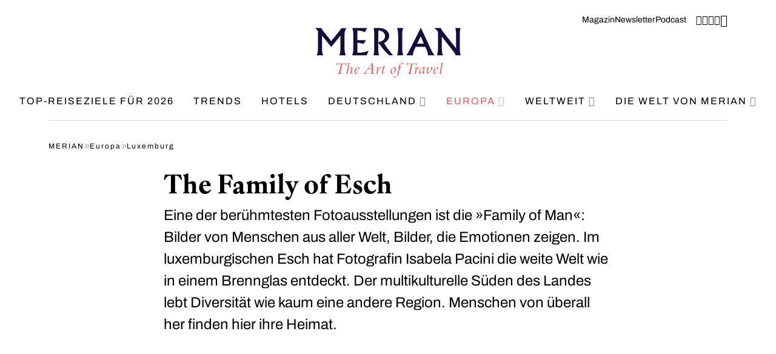

--- FILE ---
content_type: text/html; charset=UTF-8
request_url: https://www.merian.de/europa/luxemburg/the-family-of-esch
body_size: 12365
content:

<!DOCTYPE html>
<html lang="de" class="html--navigation-variant-b">
<head>
            <!-- Meta Pixel Code -->
<!-- End Meta Pixel Code -->

<!-- Hubspot Pixel Code -->
<script type="text/plain" id="hs-script-loader" data-cmp-vendor="1701" data-cmp-script async defer src="//js-eu1.hs-scripts.com/27012882.js"></script>
<!-- End Hubspot Pixel Code -->
        <meta charset="utf-8">
    <meta http-equiv="X-UA-Compatible" content="IE=edge">
    <meta name="viewport" content="width=device-width, initial-scale=1">

    
        <title>The Family of Esch | MERIAN</title><meta name="description" content="In der Reihe „The Family of Esch” präsentiert die Fotografin Isabela Pacini Bilder aus dem bunten Leben der Menschen aus dem luxemburgischen Esch. "/><meta name="robots" content="index,follow,max-image-preview:large"/>
    <link rel="canonical" href="https://www.merian.de/europa/luxemburg/the-family-of-esch">
            <meta name="language" content="de"/>
            <meta name="publisher" content="Jahreszeiten Verlag GmbH"/>
            <meta name="copyright" content="Jahreszeiten Verlag GmbH"/>
            <meta name="audience" content="all"/>
            <meta name="distribution" content="global"/>
    
            <meta name="DC.Title" content="The Family of Esch | MERIAN"/>
            <meta name="DC.Publisher" content="Jahreszeiten Verlag GmbH"/>
            <meta name="DC.Copyright" content="Jahreszeiten Verlag GmbH"/>
    
            <meta name="twitter:card" content="summary"/>
            <meta name="twitter:url" content="https://www.merian.de/europa/luxemburg/the-family-of-esch"/>
            <meta name="twitter:title" content="The Family of Esch | MERIAN"/>
            <meta name="twitter:description" content="In der Reihe „The Family of Esch” präsentiert die Fotografin Isabela Pacini Bilder aus dem bunten Leben der Menschen aus dem luxemburgischen Esch. "/>
    
    
            <meta property="og:site_name" content="Jahreszeiten Verlag GmbH"/>
            <meta property="og:url" content="https://www.merian.de/europa/luxemburg/the-family-of-esch"/>
            <meta property="og:title" content="The Family of Esch | MERIAN"/>
            <meta property="og:type" content="website"/>
            <meta property="og:description" content="In der Reihe „The Family of Esch” präsentiert die Fotografin Isabela Pacini Bilder aus dem bunten Leben der Menschen aus dem luxemburgischen Esch. "/>
            <meta property="og:locale" content="de"/>
    
            <meta name="googlebot" content="index, follow"/>
            <meta name="google-extended" content="index, follow"/>
            <meta name="oai-searchbot" content="index, follow"/>
            <meta name="anthropic-ai" content="index, follow"/>
            <meta name="perplexitybot" content="index, follow"/>
            <meta name="bingbot" content="index, follow"/>
            <meta name="ccbot" content="index, follow"/>
    

                    
                            
                    <script type="text/javascript" src="https://cdn.opencmp.net/tcf-v2/cmp-stub-latest.js" id="open-cmp-stub" data-domain="merian.de"></script>

            <link href="https://cdntrf.com/css/merian.css" rel="stylesheet">

            <script type="text/javascript"
                    id="trfAdSetup"
                    async
                    data-traffectiveConf='{
                           "targeting": [{"key":"zone","values":null,"value":"travel"},
                            {"key":"pagetype","values":null,"value":"article"},
                            {"key":"programmatic_ads","values":null,"value":"true"},
                            {"key":"ads","values":null,"value":"true"}]

                            ,"dfpAdUrl" : "/307308315,35406175/merian.de"
                            ,"clientAlias" : "merian"
                        }'
                    src="//cdntrf.com/merian.js"
            >
            </script>
            <meta name="date" content="2022-01-20T11:15:48+01:00"/>    
    
<script type="application/ld+json">
{
    "@context": "https:\/\/schema.org\/",
    "@type": "Article",
    "headline": "The Family of Esch",
    "alternativeHeadline": "",
    "image": "",
    "author": "",
    "datePublished": "2022-01-20T11:15:48+01:00",
    "dateModified": "",
    "description": "Eine der berühmtesten Fotoausstellungen ist die »Family of Man«: Bilder von Menschen aus aller Welt, Bilder, die Emotionen zeigen. Im luxemburgischen Esch hat Fotografin Isabela Pacini die weite Welt wie in einem Brennglas entdeckt. Der multikulturelle Süden des Landes lebt Diversität wie kaum eine andere Region. Menschen von überall her finden hier ihre Heimat. ",
    "publisher": {
        "@type": "Organization",
        "name": "MERIAN – The Art of Travel"
    },
    "url": "https:\/\/www.merian.de\/europa\/luxemburg\/the-family-of-esch"
}
</script>
    <meta name="apple-mobile-web-app-title" content="MERIAN – The Art of Travel">
    <meta name="application-name" content="MERIAN – The Art of Travel">
    <link rel="shortcut icon" href="/sites/merian/icons/favicon.ico">
    <meta name="msapplication-TileColor" content="#ffffff">
    <meta name="msapplication-config" content="/sites/merian/icons/browserconfig.xml">
    <meta name="theme-color" content="#ffffff">
    <link rel="apple-touch-icon" sizes="57x57" href="/sites/merian/icons/apple-icon-57x57.png">
    <link rel="apple-touch-icon" sizes="60x60" href="/sites/merian/icons/apple-icon-60x60.png">
    <link rel="apple-touch-icon" sizes="72x72" href="/sites/merian/icons/apple-icon-72x72.png">
    <link rel="apple-touch-icon" sizes="76x76" href="/sites/merian/icons/apple-icon-76x76.png">
    <link rel="apple-touch-icon" sizes="114x114" href="/sites/merian/icons/apple-icon-114x114.png">
    <link rel="apple-touch-icon" sizes="120x120" href="/sites/merian/icons/apple-icon-120x120.png">
    <link rel="apple-touch-icon" sizes="144x144" href="/sites/merian/icons/apple-icon-144x144.png">
    <link rel="apple-touch-icon" sizes="152x152" href="/sites/merian/icons/apple-icon-152x152.png">
    <link rel="apple-touch-icon" sizes="180x180" href="/sites/merian/icons/apple-icon-180x180.png">
    <link rel="icon" type="image/png" sizes="192x192"  href="/sites/merian/icons/android-icon-192x192.png">
    <link rel="icon" type="image/png" sizes="32x32" href="/sites/merian/icons/favicon-32x32.png">
    <link rel="icon" type="image/png" sizes="96x96" href="/sites/merian/icons/favicon-96x96.png">
    <link rel="icon" type="image/png" sizes="16x16" href="/sites/merian/icons/favicon-16x16.png">
    <link rel="manifest" href="/sites/merian/icons/site.webmanifest">

                <link rel="stylesheet" href="https://use.typekit.net/vxn3bgu.css">

                    <link rel="stylesheet" href="/build/website/merian.530ce2e8.css">
            
            <!-- Meta Pixel Code (cmmrcly Meta) -->
<script type="text/plain" data-cmp-custom-vendor="1699" data-cmp-script>
     !function(f,b,e,v,n,t,s)
     {if(f.fbq)return;n=f.fbq=function(){n.callMethod?
     n.callMethod.apply(n,arguments):n.queue.push(arguments)};
     if(!f._fbq)f._fbq=n;n.push=n;n.loaded=!0;n.version='2.0';
     n.queue=[];t=b.createElement(e);t.async=!0;
     t.src=v;s=b.getElementsByTagName(e)[0];
     s.parentNode.insertBefore(t,s)}(window, document,'script',
     'https://connect.facebook.net/en_US/fbevents.js');
     fbq('init', '1661820504633073');
     fbq('track', 'PageView');
</script>
<noscript><img height="1" width="1" style="display:none"
               src="https://www.facebook.com/tr?id=1661820504633073&ev=PageView&noscript=1"
    /></noscript>
<!-- End Meta Pixel Code -->

<!-- Google tag (gtag.js) (cmmrcly Google) -->
<script type="text/plain" src="https://www.googletagmanager.com/gtag/js?id=AW-16666496945" data-cmp-custom-vendor="1702" data-cmp-script data-cmp-google-consent-mode></script>
<script type="text/plain" data-cmp-custom-vendor="1702" data-cmp-script>
    window.dataLayer = window.dataLayer || [];
    function gtag(){dataLayer.push(arguments);}
    gtag('js', new Date());

    gtag('config', 'AW-16666496945');
</script>

<!-- TikTok Pixel Code Start (cmmrcly TikTok) -->
<script type="text/plain" data-cmp-custom-vendor="1700" data-cmp-script>
    !function (w, d, t) {
        w.TiktokAnalyticsObject=t;var ttq=w[t]=w[t]||[];ttq.methods=["page","track","identify","instances","debug","on","off","once","ready","alias","group","enableCookie","disableCookie","holdConsent","revokeConsent","grantConsent"],ttq.setAndDefer=function(t,e){t[e]=function(){t.push([e].concat(Array.prototype.slice.call(arguments,0)))}};for(var i=0;i<ttq.methods.length;i++)ttq.setAndDefer(ttq,ttq.methods[i]);ttq.instance=function(t){for(
            var e=ttq._i[t]||[],n=0;n<ttq.methods.length;n++)ttq.setAndDefer(e,ttq.methods[n]);return e},ttq.load=function(e,n){var r="https://analytics.tiktok.com/i18n/pixel/events.js",o=n&&n.partner;ttq._i=ttq._i||{},ttq._i[e]=[],ttq._i[e]._u=r,ttq._t=ttq._t||{},ttq._t[e]=+new Date,ttq._o=ttq._o||{},ttq._o[e]=n||{};n=document.createElement("script")
        ;n.type="text/javascript",n.async=!0,n.src=r+"?sdkid="+e+"&lib="+t;e=document.getElementsByTagName("script")[0];e.parentNode.insertBefore(n,e)};


        ttq.load('CQQ9CH3C77U2V0JBL3FG');
        ttq.page();
    }(window, document, 'ttq');
    ttq.track('Subscribe');
</script>
<!-- TikTok Pixel Code End -->
    <meta name="google-site-verification" content="oRq2Tgi6J4X0HtdoqzGN176QIhcTEazmRSLibQO_31M" /></head>
<body>
        
                <script>
        window.googletag = window.googletag || {cmd: []};
    </script>

            <script>
            googletag.cmd.push(function() {
                
                                                                                    
                googletag.pubads().enableSingleRequest();
                googletag.pubads().collapseEmptyDivs();
                googletag.pubads().setTargeting('domain', ['merian.de']);                googletag.pubads().setTargeting('channel', ['article']);
                googletag.enableServices();
            });
        </script>
    
    
            <!-- Google Tag Manager -->
        <script type="text/plain" data-cmp-custom-vendor="1779" data-cmp-script data-cmp-google-consent-mode>
            (function(w,d,s,l,i){w[l]=w[l]||[];w[l].push({'gtm.start':
                    new Date().getTime(),event:'gtm.js'});var f=d.getElementsByTagName(s)[0],
                j=d.createElement(s),dl=l!='dataLayer'?'&l='+l:'';j.async=true;j.src=
                'https://www.googletagmanager.com/gtm.js?id='+i+dl;f.parentNode.insertBefore(j,f);
            })(window,document,'script','dataLayer','GTM-TQZ282C');
        </script>
        <!-- End Google Tag Manager -->

        <!-- Google Tag Manager (noscript) -->
        <noscript>
            <iframe height="0" width="0" style="display:none;visibility:hidden"
                    src="https://www.googletagmanager.com/ns.html?id=GTM-TQZ282C"></iframe>
        </noscript>
        <!-- End Google Tag Manager (noscript) -->
    

    
                        


<nav id="navigation-1" class="navigation-b">
    <div class="container">
        <div class="navigation-b__top">
            <div class="navigation-b__top-links">
                                                        
                    <a class="navigation-b__top-link" href="https://shop.jalag.de/MERIAN/" target="_blank">Magazin</a>
                                                        
                    <a class="navigation-b__top-link" href="https://www.merian.de/mehr/newsletter/reisefieber">Newsletter</a>
                                                        
                    <a class="navigation-b__top-link" href="https://www.merian.de/mehr/merian-podcast" target="_blank">Podcast</a>
                
                                    <div class="navigation-b__top-links navigation-b__top-links--space-left">
                                                    <a class="navigation-b__top-link navigation-b__top-link--icon" href="https://www.facebook.com/Merian.de" title="Facebook" target="_blank" rel="noopener">
                                <span class="icon icon-facebook"></span>
                            </a>
                        
                                                    <a class="navigation-b__top-link navigation-b__top-link--icon" href="https://www.instagram.com/merian.magazin" title="Instagram" target="_blank" rel="noopener">
                                <span class="icon icon-instagram"></span>
                            </a>
                        
                        
                                                    <a class="navigation-b__top-link navigation-b__top-link--icon" href="https://open.spotify.com/show/7tckc5btjXhhmgufYevsGg" title="Spotify" target="_blank" rel="noopener">
                                <span class="icon icon-spotify"></span>
                            </a>
                        
                                                    <a class="navigation-b__top-link navigation-b__top-link--icon" href="https://www.pinterest.de/MERIANreise" title="Pinterest" target="_blank" rel="noopener">
                                <span class="icon icon-pinterest"></span>
                            </a>
                                            </div>
                            </div>

            <div class="navigation-b__top-icon-buttons">
                <button class="navigation-b__top-icon-button" id="navigation-1-toggler-1" data-autofocus-search="true">
                    <span class="icon icon-search"></span>
                </button>
            </div>
        </div>
    </div>

    <div class="container">
        <div class="navigation-b__middle">
            <div class="navigation-b__middle-placeholder-left"></div>

            
                            <div class="navigation-b__logo-wrapper">
                    <a class="navigation-b__logo" href="https://www.merian.de/" title="MERIAN – The Art of Travel">
                        <?xml version="1.0" encoding="UTF-8"?>
<svg id="Ebene_1" data-name="Ebene 1" xmlns="http://www.w3.org/2000/svg" viewBox="0 0 1482.8 506.28">
  <defs>
    <style>
      .cls-1 {
        fill: #130f3d;
      }

      .cls-2 {
        fill: #eb5e57;
      }
    </style>
  </defs>
  <path class="cls-1" d="M1213.09,1.11c16.69,13.36,24.11,20.4,37.47,37.47v167.31c0,5.19-.37,44.52-9.27,73.46h58.99c-8.53-22.63-11.13-57.13-11.13-81.61v-109.81l118.34,151.36c9.65,12.24,18.92,25.23,23.74,40.07h51.57c-4.08-11.5-9.28-26.34-9.28-69.37V60.49c0-29.68,3.34-44.52,7.05-59.36h-53.42c4.45,15.95,7.79,28.94,7.79,80.13v126.5l-125.76-159.52c-21.89-27.82-24.48-34.5-29.68-47.11h-66.4v-.02h0ZM1074.35,85.69l32.28,74.57h-67.52s35.24-74.57,35.24-74.57ZM1077.31,0h-2.23l-107.21,212.94c-23,45.63-31.16,55.65-40.43,66.41h67.89c-1.48-21.89,9.28-46,14.1-56.39l14.1-30.05h97.56l16.33,37.47c10.02,22.63,11.5,36.73,11.5,48.97l66.03-.74c-10.38-14.1-23.37-31.9-43.4-75.31L1077.32,0h-.01,0ZM833.58,1.11c7.05,17.06,10.76,34.5,10.76,66.03v132.44c0,46.37-5.19,62.32-10.76,79.76h62.7c-8.16-29.31-10.39-45.26-10.39-76.79v-127.98c0-41.92,5.19-57.13,10.39-73.46h-62.7ZM642.53,24.85c55.65,5.57,68.63,38.95,68.63,59.73,0,42.66-42.29,54.53-68.63,61.95V24.85h0ZM601.35,207.37c0,24.11-1.48,44.52-7.42,71.97h56.39c-7.42-29.68-7.79-38.58-7.79-60.1v-68.63c57.5,76.42,74.56,96.46,112.03,128.73h38.21c-33.02-39.7-67.15-80.87-92-124.65,12.61-6.68,52.68-28.94,52.68-74.2,0-37.47-33.76-80.5-105.36-79.39l-54.16.74c2.96,9.65,7.42,24.85,7.42,57.5v148.02h0ZM377.65,1.11c7.79,24.11,10.39,51.56,10.39,70.49v136.15c0,35.61-5.57,55.28-10.39,71.6h145.79l20.41-46.37c-58.99,20.04-78.65,20.04-114.26,20.04v-101.65c21.15,1.48,31.53,2.97,63.44,12.24l23.75-38.95h-87.18V27.46c29.31-1.11,45.63,2.6,76.79,16.7l21.14-43.04h-149.88,0ZM0,1.11l27.45,30.42v173.62c0,43.04-7.05,61.21-12.61,74.2h66.03c-11.87-26.71-11.87-57.5-11.87-61.95V78.28l94.23,116.49,93.49-116.49v132.07c0,26.71-2.97,48.23-12.24,69h66.78c-12.24-27.08-12.61-53.42-12.61-73.46V69c0-40.44,10.76-53.05,22.26-66.78h-54.54c-8.16,14.84-11.87,19.29-20.03,29.31l-83.1,102.76L87.19,39.69c-14.84-18.18-19.29-27.08-24.11-38.58,0,0-63.08,0-63.08,0Z"/>
  <g>
    <path class="cls-2" d="M257.76,451.51c-1.68,8.23,1.51,12.43,11.26,12.43h3.36l-.5,3.19h-45.86l.67-3.19h1.68c9.41,0,14.11-3.19,16.13-13.27l16.97-83.83h-19.49c-13.61,0-19.66,4.37-25.2,18.31h-2.86l5.54-27.05h2.86c2.86,3.7,4.87,4.54,11.26,4.54h65.52c11.42,0,13.61-.5,17.64-4.54h3.19l-5.54,27.05h-3.02c0-14.95-3.53-18.31-10.25-18.31h-26.21l-17.14,84.67h-.01Z"/>
    <path class="cls-2" d="M326.81,364.83l18.31-9.91c1.51-.84,1.68-.84,2.52-.84,1.85,0,2.35,1.34,1.85,3.86l-15.29,75.43.34.34c10.75-14.45,28.22-35.11,37.8-35.11,3.86,0,6.38,3.86,6.38,9.74,0,2.69-.84,7.22-1.68,10.58l-9.58,36.96c-.84,3.53-.34,4.54.84,4.54,2.18,0,6.38-3.7,13.1-11.26l1.85,1.68c-8.06,10.42-17.64,18.31-22.34,18.31-2.69,0-4.37-2.35-4.37-6.55,0-2.35.67-7.06,1.34-9.91l8.74-33.77c.84-3.02,1.34-7.22,1.34-9.24,0-2.18-.84-3.53-2.52-3.53-6.05,0-23.86,21.34-32.59,34.1l-5.21,25.54c-.5,2.35-1.51,3.36-3.19,3.36h-4.7c-2.86,0-3.02-.84-2.52-3.7l20.33-99.79c.34-1.34-.34-1.85-1.18-1.85-.67,0-1.51.17-3.53,1.18l-4.54,2.35-1.51-2.52h.01Z"/>
    <path class="cls-2" d="M443.06,456.38c-10.08,7.9-20.83,12.77-27.89,12.77-9.41,0-16.63-9.91-16.63-22.85,0-21.17,16.13-47.71,36.96-47.71,8.74,0,13.61,3.86,13.61,10.92,0,12.77-18.82,21.34-38.3,27.05-3.7,14.28,0,26.38,11.42,26.38,4.87,0,11.26-2.86,19.32-8.9l1.51,2.35h0ZM433.15,402.12c-9.91,0-16.97,11.09-21.67,31.25,11.59-3.02,19.32-7.22,22.01-9.91,4.2-4.2,5.88-9.41,5.88-14.11s-2.02-7.22-6.22-7.22h0Z"/>
    <path class="cls-2" d="M587.54,360.12v94.08c0,6.72,3.19,9.74,14.11,9.74l-.67,3.19h-44.69l.67-3.19c13.1,0,17.47-3.7,17.47-12.43v-29.9h-37.8l-22.01,28.39c-6.89,8.9-1.34,13.94,7.9,13.94h3.19l-.67,3.19h-36.46l.67-3.19c8.74-.67,14.28-6.72,20.83-15.29l68.04-88.54h9.42ZM541.34,415.56h33.1v-43.68h-.34l-32.76,43.68h0Z"/>
    <path class="cls-2" d="M620.47,416.74c8.9-10.58,15.62-18.14,19.32-18.14,2.35,0,3.7,2.02,3.7,5.38,0,5.88-4.54,27.89-8.9,40.99-.84,2.35,0,4.2,1.51.34l8.4-22.34c3.53-9.24,10.75-24.36,17.98-24.36,2.69,0,4.2,2.18,4.2,5.21,0,3.19-1.68,7.9-5.21,7.9-.84,0-2.18-.5-3.86-.5-4.2,0-8.4,8.4-11.76,16.46-3.53,8.74-8.57,22.34-9.74,26.71l-3.02,12.6c-.34,1.51-1.51,2.18-3.02,2.18h-5.21c-1.85,0-2.02-1.01-1.68-2.52l9.07-50.9c.5-3.19,1.01-5.88-1.18-5.88-2.02,0-4.37,3.7-8.74,8.9l-1.85-2.02h-.01Z"/>
    <path class="cls-2" d="M712.2,406.15h-13.1l-10.25,50.74c-.84,4.37-.67,6.05,1.18,6.05,2.02,0,7.73-4.37,15.96-12.77l1.68,2.18c-8.9,9.58-19.15,16.8-24.02,16.8-3.36,0-5.54-2.52-5.54-6.72,0-2.52.67-7.06,1.34-10.42l9.24-45.86h-8.57l.67-2.86c9.07-4.03,16.3-11.09,24.7-24.36h2.69c-3.36,6.55-6.22,14.78-7.73,21.67h13.1l-1.34,5.54h-.01Z"/>
    <path class="cls-2" d="M805.94,398.59c4.87,0,15.29,6.72,15.29,24.7,0,31.92-31.75,45.86-39.65,45.86s-14.95-12.6-14.95-26.54c0-27.22,29.23-44.02,39.31-44.02h0ZM797.37,404.81c-10.58,0-19.99,20.33-19.99,37.13,0,14.11,6.05,21,11.76,21,13.44,0,21.34-21.84,21.34-37.3,0-11.76-5.71-20.83-13.1-20.83h-.01Z"/>
    <path class="cls-2" d="M838.7,406.15l.5-3.19c4.03-.5,8.06-1.18,12.26-2.18,2.52-13.78,7.56-28.22,16.97-37.63,5.88-5.88,13.27-9.07,19.82-9.07s11.93,3.7,11.93,8.06c0,2.69-2.02,4.87-4.7,4.87-5.54,0-10.08-6.89-14.95-6.89-6.55,0-11.93,7.39-14.28,18.48l-4.54,22.01h14.45l-1.68,5.54h-13.78l-8.57,49.06c-6.55,37.63-25.7,51.07-41.5,51.07-7.06,0-12.94-3.53-12.94-7.73,0-2.69,2.69-5.04,5.54-5.04,6.22,0,9.58,7.39,15.96,7.39,3.86,0,7.22-1.85,10.25-4.87,8.4-8.4,11.59-37.13,12.26-41.16l8.57-48.72h-11.59.02Z"/>
    <path class="cls-2" d="M972.43,451.51c-1.68,8.23,1.51,12.43,11.26,12.43h3.36l-.5,3.19h-45.86l.67-3.19h1.68c9.41,0,14.11-3.19,16.13-13.27l16.97-83.83h-19.49c-13.61,0-19.66,4.37-25.2,18.31h-2.86l5.54-27.05h2.86c2.86,3.7,4.87,4.54,11.26,4.54h65.52c11.42,0,13.61-.5,17.64-4.54h3.19l-5.54,27.05h-3.02c0-14.95-3.53-18.31-10.25-18.31h-26.21l-17.14,84.67h-.01,0Z"/>
    <path class="cls-2" d="M1011.57,416.74c8.9-10.58,15.62-18.14,19.32-18.14,2.35,0,3.7,2.02,3.7,5.38,0,5.88-4.54,27.89-8.9,40.99-.84,2.35,0,4.2,1.51.34l8.4-22.34c3.53-9.24,10.75-24.36,17.98-24.36,2.69,0,4.2,2.18,4.2,5.21,0,3.19-1.68,7.9-5.21,7.9-.84,0-2.18-.5-3.86-.5-4.2,0-8.4,8.4-11.76,16.46-3.53,8.74-8.57,22.34-9.74,26.71l-3.02,12.6c-.34,1.51-1.51,2.18-3.02,2.18h-5.21c-1.85,0-2.02-1.01-1.68-2.52l9.07-50.9c.5-3.19,1.01-5.88-1.18-5.88-2.02,0-4.37,3.7-8.74,8.9l-1.85-2.02h0Z"/>
    <path class="cls-2" d="M1105.65,452.18c-1.01,5.21-.67,7.22.84,7.22,2.18,0,6.89-5.21,9.91-8.57v3.86c-6.22,7.39-13.78,14.45-17.47,14.45-7.22,0-4.87-13.27-2.35-23.35l-.34-.34c-3.86,4.7-22.01,23.69-28.22,23.69-4.87,0-9.58-8.57-9.58-17.3,0-26.04,28.9-54.26,57.96-53.26l-10.75,53.59h0ZM1104.3,407.16c-10.75.67-18.14,3.86-23.69,9.41-6.55,6.55-11.93,20.66-11.93,31.92,0,7.39,2.86,12.26,5.71,12.26,2.52,0,9.24-6.05,23.18-19.99l6.72-33.6h.01Z"/>
    <path class="cls-2" d="M1130.34,417.24c6.89-9.24,17.14-18.65,20.83-18.65,2.35,0,3.7,2.02,3.7,5.38,0,1.68-.5,6.22-1.18,10.25l-6.38,38.81c-.67,4.03-1.01,8.23,1.18,8.23,4.03,0,34.1-26.04,34.1-48.72,0-2.02-4.54-2.18-4.54-6.55,0-2.18,4.03-7.39,8.23-7.39s7.39,4.54,7.39,10.42c0,19.15-41.16,60.14-52.42,60.14-2.86,0-4.03-2.52-4.03-7.9,0-4.37.67-11.76,1.18-14.95l5.21-31.75c.5-3.02-.34-4.54-1.34-4.54-1.85,0-5.21,3.86-9.91,9.24l-2.02-2.02h0Z"/>
    <path class="cls-2" d="M1247.1,456.38c-10.08,7.9-20.83,12.77-27.89,12.77-9.41,0-16.63-9.91-16.63-22.85,0-21.17,16.13-47.71,36.96-47.71,8.74,0,13.61,3.86,13.61,10.92,0,12.77-18.82,21.34-38.3,27.05-3.7,14.28,0,26.38,11.42,26.38,4.87,0,11.26-2.86,19.32-8.9l1.51,2.35h0ZM1237.19,402.12c-9.91,0-16.97,11.09-21.67,31.25,11.59-3.02,19.32-7.22,22.01-9.91,4.2-4.2,5.88-9.41,5.88-14.11s-2.02-7.22-6.22-7.22h0Z"/>
    <path class="cls-2" d="M1293.64,454.2c-8.06,9.41-15.46,14.95-20.16,14.95-3.53,0-5.54-2.86-5.54-7.56,0-1.68.34-4.2.67-5.88l17.98-88.7c.5-2.52.17-3.36-1.01-3.36-.84,0-4.2,1.68-9.91,4.7l-1.34-2.52,16.13-9.07c3.02-1.68,4.54-2.69,6.89-2.69,1.68,0,2.02,1.68,1.34,5.04l-20.16,98.62c-.5,2.52-.5,4.87,1.51,4.87,1.85,0,7.06-5.04,11.59-10.25l2.02,1.85h0Z"/>
  </g>
</svg>
                    </a>
                </div>
            
            <div class="navigation-b__middle-icon-buttons">
                <button class="navigation-b__middle-icon-button navigation-b__middle-icon-button--hide-while-open" id="navigation-1-toggler-2" data-autofocus-search="true">
                    <span class="icon icon-search"></span>
                </button>

                <button class="navigation-b__middle-icon-button" id="navigation-1-toggler-3">
                    <span class="icon icon-menu"></span>
                    <span class="icon icon-times"></span>
                </button>
            </div>
        </div>
    </div>

    <div class="container">
        <div class="navigation-b__bottom">
            <ul class="navigation-b__items" role="menu">
                                                                                                
                    <li class="navigation-b__item" role="none">
                        <a class="navigation-b__item-link" href="https://www.merian.de/favoriten" role="menuitem">Top-Reiseziele für 2026                        </a>

                                            </li>
                                                                                                
                    <li class="navigation-b__item" role="none">
                        <a class="navigation-b__item-link" href="https://www.merian.de/reisetrends" role="menuitem">Trends                        </a>

                                            </li>
                                                                                                
                    <li class="navigation-b__item" role="none">
                        <a class="navigation-b__item-link" href="https://www.merian.de/hotels" role="menuitem">Hotels                        </a>

                                            </li>
                                                                                                
                    <li class="navigation-b__item" role="none">
                        <a class="navigation-b__item-link" href="https://www.merian.de/deutschland" role="menuitem">Deutschland                                <span class="navigation-b__item-link-icon">
                                    <span class="icon icon-chevron-down"></span>
                                </span>
                                                    </a>

                                                    <ul class="navigation-b__sub-items" role="menu">
                                                                                                                                                                                
                                    <li class="navigation-b__sub-item" role="none">
                                        <a class="navigation-b__sub-item-link" href="https://www.merian.de/deutschland/baden-wuerttemberg" role="menuitem">Baden-Württemberg</a>
                                    </li>
                                                                                                                                                                                
                                    <li class="navigation-b__sub-item" role="none">
                                        <a class="navigation-b__sub-item-link" href="https://www.merian.de/deutschland/bayern" role="menuitem">Bayern</a>
                                    </li>
                                                                                                                                                                                
                                    <li class="navigation-b__sub-item" role="none">
                                        <a class="navigation-b__sub-item-link" href="https://www.merian.de/deutschland/hamburg" role="menuitem">Hamburg</a>
                                    </li>
                                                                                                                                                                                
                                    <li class="navigation-b__sub-item" role="none">
                                        <a class="navigation-b__sub-item-link" href="https://www.merian.de/deutschland/hessen" role="menuitem">Hessen</a>
                                    </li>
                                                                                                                                                                                
                                    <li class="navigation-b__sub-item" role="none">
                                        <a class="navigation-b__sub-item-link" href="https://www.merian.de/deutschland/niedersachsen" role="menuitem">Niedersachsen</a>
                                    </li>
                                                                                                                                                                                
                                    <li class="navigation-b__sub-item" role="none">
                                        <a class="navigation-b__sub-item-link" href="https://www.merian.de/deutschland/nordrhein-westfalen" role="menuitem">Nordrhein-Westfalen</a>
                                    </li>
                                                                                                                                                                                
                                    <li class="navigation-b__sub-item" role="none">
                                        <a class="navigation-b__sub-item-link" href="https://www.merian.de/deutschland/rheinland-pfalz" role="menuitem">Rheinland-Pfalz</a>
                                    </li>
                                                                                                                                                                                
                                    <li class="navigation-b__sub-item" role="none">
                                        <a class="navigation-b__sub-item-link" href="https://www.merian.de/deutschland/saarland" role="menuitem">Saarland</a>
                                    </li>
                                                                                                                                                                                
                                    <li class="navigation-b__sub-item" role="none">
                                        <a class="navigation-b__sub-item-link" href="https://www.merian.de/deutschland/sachsen" role="menuitem">Sachsen</a>
                                    </li>
                                                                                                                                                                                
                                    <li class="navigation-b__sub-item" role="none">
                                        <a class="navigation-b__sub-item-link" href="https://www.merian.de/deutschland/schleswig-holstein" role="menuitem">Schleswig-Holstein</a>
                                    </li>
                                                                                                                                                                                
                                    <li class="navigation-b__sub-item" role="none">
                                        <a class="navigation-b__sub-item-link" href="https://www.merian.de/deutschland" role="menuitem">mehr Reiseziele in Deutschland</a>
                                    </li>
                                                            </ul>
                                            </li>
                                                                                                
                    <li class="navigation-b__item navigation-b__item--active" role="none">
                        <a class="navigation-b__item-link" href="https://www.merian.de/europa" role="menuitem">Europa                                <span class="navigation-b__item-link-icon">
                                    <span class="icon icon-chevron-down"></span>
                                </span>
                                                    </a>

                                                    <ul class="navigation-b__sub-items" role="menu">
                                                                                                                                                                                
                                    <li class="navigation-b__sub-item" role="none">
                                        <a class="navigation-b__sub-item-link" href="https://www.merian.de/europa/frankreich" role="menuitem">Frankreich</a>
                                    </li>
                                                                                                                                                                                
                                    <li class="navigation-b__sub-item" role="none">
                                        <a class="navigation-b__sub-item-link" href="https://www.merian.de/europa/griechenland" role="menuitem">Griechenland</a>
                                    </li>
                                                                                                                                                                                
                                    <li class="navigation-b__sub-item" role="none">
                                        <a class="navigation-b__sub-item-link" href="https://www.merian.de/europa/grossbritannien" role="menuitem">Großbritannien</a>
                                    </li>
                                                                                                                                                                                
                                    <li class="navigation-b__sub-item" role="none">
                                        <a class="navigation-b__sub-item-link" href="https://www.merian.de/europa/italien" role="menuitem">Italien</a>
                                    </li>
                                                                                                                                                                                
                                    <li class="navigation-b__sub-item" role="none">
                                        <a class="navigation-b__sub-item-link" href="https://www.merian.de/europa/niederlande" role="menuitem">Niederlande</a>
                                    </li>
                                                                                                                                                                                
                                    <li class="navigation-b__sub-item" role="none">
                                        <a class="navigation-b__sub-item-link" href="https://www.merian.de/europa/norwegen" role="menuitem">Norwegen</a>
                                    </li>
                                                                                                                                                                                
                                    <li class="navigation-b__sub-item" role="none">
                                        <a class="navigation-b__sub-item-link" href="https://www.merian.de/europa/oesterreich" role="menuitem">Österreich</a>
                                    </li>
                                                                                                                                                                                
                                    <li class="navigation-b__sub-item" role="none">
                                        <a class="navigation-b__sub-item-link" href="https://www.merian.de/europa/schweden" role="menuitem">Schweden</a>
                                    </li>
                                                                                                                                                                                
                                    <li class="navigation-b__sub-item" role="none">
                                        <a class="navigation-b__sub-item-link" href="https://www.merian.de/europa/spanien" role="menuitem">Spanien</a>
                                    </li>
                                                                                                                                                                                
                                    <li class="navigation-b__sub-item" role="none">
                                        <a class="navigation-b__sub-item-link" href="https://www.merian.de/europa" role="menuitem">mehr Reiseziele in Europa</a>
                                    </li>
                                                            </ul>
                                            </li>
                                                                                                
                    <li class="navigation-b__item" role="none">
                        <a class="navigation-b__item-link" href="https://www.merian.de/fernreisen" role="menuitem">Weltweit                                <span class="navigation-b__item-link-icon">
                                    <span class="icon icon-chevron-down"></span>
                                </span>
                                                    </a>

                                                    <ul class="navigation-b__sub-items" role="menu">
                                                                                                                                                                                
                                    <li class="navigation-b__sub-item" role="none">
                                        <a class="navigation-b__sub-item-link" href="https://www.merian.de/fernreisen/afrika" role="menuitem">Afrika</a>
                                    </li>
                                                                                                                                                                                
                                    <li class="navigation-b__sub-item" role="none">
                                        <a class="navigation-b__sub-item-link" href="https://www.merian.de/fernreisen/asien" role="menuitem">Asien</a>
                                    </li>
                                                                                                                                                                                
                                    <li class="navigation-b__sub-item" role="none">
                                        <a class="navigation-b__sub-item-link" href="https://www.merian.de/fernreisen/australien" role="menuitem">Australien und Ozeanien</a>
                                    </li>
                                                                                                                                                                                
                                    <li class="navigation-b__sub-item" role="none">
                                        <a class="navigation-b__sub-item-link" href="https://www.merian.de/fernreisen/mittelamerika" role="menuitem">Mittelamerika</a>
                                    </li>
                                                                                                                                                                                
                                    <li class="navigation-b__sub-item" role="none">
                                        <a class="navigation-b__sub-item-link" href="https://www.merian.de/fernreisen/nordamerika" role="menuitem">Nordamerika</a>
                                    </li>
                                                                                                                                                                                
                                    <li class="navigation-b__sub-item" role="none">
                                        <a class="navigation-b__sub-item-link" href="https://www.merian.de/fernreisen/suedamerika" role="menuitem">Südamerika</a>
                                    </li>
                                                            </ul>
                                            </li>
                                                                                                
                    <li class="navigation-b__item" role="none">
                        <a class="navigation-b__item-link" href="https://www.merian.de/mehr" role="menuitem">Die Welt von Merian                                <span class="navigation-b__item-link-icon">
                                    <span class="icon icon-chevron-down"></span>
                                </span>
                                                    </a>

                                                    <ul class="navigation-b__sub-items" role="menu">
                                                                                                                                                                                
                                    <li class="navigation-b__sub-item" role="none">
                                        <a class="navigation-b__sub-item-link" href="https://www.merian.de/mehr/merian-ausgaben" role="menuitem">Aktuelle Merian-Ausgaben</a>
                                    </li>
                                                                                                                                                                                
                                    <li class="navigation-b__sub-item" role="none" target="_blank">
                                        <a class="navigation-b__sub-item-link" href="https://shop.jalag.de/MERIAN/" role="menuitem">Hefte und Abos bestellen</a>
                                    </li>
                                                                                                                                                                                
                                    <li class="navigation-b__sub-item" role="none">
                                        <a class="navigation-b__sub-item-link" href="https://www.merian.de/gewinnspiel" role="menuitem">Gewinnspiele</a>
                                    </li>
                                                                                                                                                                                
                                    <li class="navigation-b__sub-item" role="none">
                                        <a class="navigation-b__sub-item-link" href="https://www.merian.de/mehr/merian-podcast" role="menuitem">Merian-Podcast</a>
                                    </li>
                                                                                                                                                                                
                                    <li class="navigation-b__sub-item" role="none">
                                        <a class="navigation-b__sub-item-link" href="https://www.merian.de/mehr/newsletter/reisefieber" role="menuitem">Merian-Newsletter</a>
                                    </li>
                                                                                                                                                                                
                                    <li class="navigation-b__sub-item" role="none" target="_blank">
                                        <a class="navigation-b__sub-item-link" href="https://www.merian.de/merian-reisemagazin" role="menuitem">Merian FAQ</a>
                                    </li>
                                                                                                                                                                                
                                    <li class="navigation-b__sub-item" role="none">
                                        <a class="navigation-b__sub-item-link" href="https://www.merian.de/mehr/merian-partner" role="menuitem">Partner</a>
                                    </li>
                                                            </ul>
                                            </li>
                            </ul>
        </div>
    </div>

    <div class="navigation-b__offcanvas">
        <div class="container">
            <div class="navigation-b__offcanvas-content">
                <div class="navigation-b__offcanvas-mobile-search" aria-hidden="true" role="none">
                    <form class="navigation-b__offcanvas-search-form" action="/search" method="get">
                        <input class="navigation-b__offcanvas-search-input" type="text" name="q" data-search-input="true" placeholder="Suche nach..."/>
                        <button class="navigation-b__offcanvas-search-button" type="submit">
                            <span class="icon icon-search"></span>
                        </button>
                    </form>
                </div>

                <div class="navigation-b__offcanvas-left">
                    <ul class="navigation-b__offcanvas-menu" role="menu">
                                                                                                                                        
                                                        
                            <li class="navigation-b__offcanvas-item" role="none">
                                                                    <a class="navigation-b__offcanvas-item-link" href="https://www.merian.de/favoriten" role="menuitem">Top-Reiseziele für 2026</a>
                                                            </li>
                                                                                                                                        
                                                        
                            <li class="navigation-b__offcanvas-item" role="none">
                                                                    <a class="navigation-b__offcanvas-item-link" href="https://www.merian.de/reisetrends" role="menuitem">Trends</a>
                                                            </li>
                                                                                                                                        
                                                        
                            <li class="navigation-b__offcanvas-item" role="none">
                                                                    <a class="navigation-b__offcanvas-item-link" href="https://www.merian.de/hotels" role="menuitem">Hotels</a>
                                                            </li>
                                                                                                                                        
                                                                                                                    
                            <li id="expand-1-container" class="navigation-b__offcanvas-item" role="none">
                                                                    <div class="navigation-b__offcanvas-item-link-wrapper">
                                        <a href="https://www.merian.de/deutschland" role="menuitem">Deutschland</a>

                                        <button class="navigation-b__offcanvas-item-link-icon" id="expand-1" role="menuitem">
                                            <span class="icon icon-chevron-down"></span>
                                            <span class="icon icon-chevron-up"></span>
                                        </button>
                                    </div>

                                    <ul class="navigation-b__offcanvas-sub-items" role="menu">
                                                                                                                                                                                                                        
                                            <li class="navigation-b__offcanvas-sub-item" role="none">
                                                <a class="navigation-b__offcanvas-sub-item-link" href="https://www.merian.de/deutschland/baden-wuerttemberg" role="menuitem">Baden-Württemberg</a>
                                            </li>
                                                                                                                                                                                                                        
                                            <li class="navigation-b__offcanvas-sub-item" role="none">
                                                <a class="navigation-b__offcanvas-sub-item-link" href="https://www.merian.de/deutschland/bayern" role="menuitem">Bayern</a>
                                            </li>
                                                                                                                                                                                                                        
                                            <li class="navigation-b__offcanvas-sub-item" role="none">
                                                <a class="navigation-b__offcanvas-sub-item-link" href="https://www.merian.de/deutschland/hamburg" role="menuitem">Hamburg</a>
                                            </li>
                                                                                                                                                                                                                        
                                            <li class="navigation-b__offcanvas-sub-item" role="none">
                                                <a class="navigation-b__offcanvas-sub-item-link" href="https://www.merian.de/deutschland/hessen" role="menuitem">Hessen</a>
                                            </li>
                                                                                                                                                                                                                        
                                            <li class="navigation-b__offcanvas-sub-item" role="none">
                                                <a class="navigation-b__offcanvas-sub-item-link" href="https://www.merian.de/deutschland/niedersachsen" role="menuitem">Niedersachsen</a>
                                            </li>
                                                                                                                                                                                                                        
                                            <li class="navigation-b__offcanvas-sub-item" role="none">
                                                <a class="navigation-b__offcanvas-sub-item-link" href="https://www.merian.de/deutschland/nordrhein-westfalen" role="menuitem">Nordrhein-Westfalen</a>
                                            </li>
                                                                                                                                                                                                                        
                                            <li class="navigation-b__offcanvas-sub-item" role="none">
                                                <a class="navigation-b__offcanvas-sub-item-link" href="https://www.merian.de/deutschland/rheinland-pfalz" role="menuitem">Rheinland-Pfalz</a>
                                            </li>
                                                                                                                                                                                                                        
                                            <li class="navigation-b__offcanvas-sub-item" role="none">
                                                <a class="navigation-b__offcanvas-sub-item-link" href="https://www.merian.de/deutschland/saarland" role="menuitem">Saarland</a>
                                            </li>
                                                                                                                                                                                                                        
                                            <li class="navigation-b__offcanvas-sub-item" role="none">
                                                <a class="navigation-b__offcanvas-sub-item-link" href="https://www.merian.de/deutschland/sachsen" role="menuitem">Sachsen</a>
                                            </li>
                                                                                                                                                                                                                        
                                            <li class="navigation-b__offcanvas-sub-item" role="none">
                                                <a class="navigation-b__offcanvas-sub-item-link" href="https://www.merian.de/deutschland/schleswig-holstein" role="menuitem">Schleswig-Holstein</a>
                                            </li>
                                                                                                                                                                                                                        
                                            <li class="navigation-b__offcanvas-sub-item" role="none">
                                                <a class="navigation-b__offcanvas-sub-item-link" href="https://www.merian.de/deutschland" role="menuitem">mehr Reiseziele in Deutschland</a>
                                            </li>
                                                                            </ul>
                                                            </li>
                                                                                                                                        
                                                                                                                    
                            <li id="expand-2-container" class="navigation-b__offcanvas-item navigation-b__offcanvas-item--active" role="none">
                                                                    <div class="navigation-b__offcanvas-item-link-wrapper">
                                        <a href="https://www.merian.de/europa" role="menuitem">Europa</a>

                                        <button class="navigation-b__offcanvas-item-link-icon" id="expand-2" role="menuitem">
                                            <span class="icon icon-chevron-down"></span>
                                            <span class="icon icon-chevron-up"></span>
                                        </button>
                                    </div>

                                    <ul class="navigation-b__offcanvas-sub-items" role="menu">
                                                                                                                                                                                                                        
                                            <li class="navigation-b__offcanvas-sub-item" role="none">
                                                <a class="navigation-b__offcanvas-sub-item-link" href="https://www.merian.de/europa/frankreich" role="menuitem">Frankreich</a>
                                            </li>
                                                                                                                                                                                                                        
                                            <li class="navigation-b__offcanvas-sub-item" role="none">
                                                <a class="navigation-b__offcanvas-sub-item-link" href="https://www.merian.de/europa/griechenland" role="menuitem">Griechenland</a>
                                            </li>
                                                                                                                                                                                                                        
                                            <li class="navigation-b__offcanvas-sub-item" role="none">
                                                <a class="navigation-b__offcanvas-sub-item-link" href="https://www.merian.de/europa/grossbritannien" role="menuitem">Großbritannien</a>
                                            </li>
                                                                                                                                                                                                                        
                                            <li class="navigation-b__offcanvas-sub-item" role="none">
                                                <a class="navigation-b__offcanvas-sub-item-link" href="https://www.merian.de/europa/italien" role="menuitem">Italien</a>
                                            </li>
                                                                                                                                                                                                                        
                                            <li class="navigation-b__offcanvas-sub-item" role="none">
                                                <a class="navigation-b__offcanvas-sub-item-link" href="https://www.merian.de/europa/niederlande" role="menuitem">Niederlande</a>
                                            </li>
                                                                                                                                                                                                                        
                                            <li class="navigation-b__offcanvas-sub-item" role="none">
                                                <a class="navigation-b__offcanvas-sub-item-link" href="https://www.merian.de/europa/norwegen" role="menuitem">Norwegen</a>
                                            </li>
                                                                                                                                                                                                                        
                                            <li class="navigation-b__offcanvas-sub-item" role="none">
                                                <a class="navigation-b__offcanvas-sub-item-link" href="https://www.merian.de/europa/oesterreich" role="menuitem">Österreich</a>
                                            </li>
                                                                                                                                                                                                                        
                                            <li class="navigation-b__offcanvas-sub-item" role="none">
                                                <a class="navigation-b__offcanvas-sub-item-link" href="https://www.merian.de/europa/schweden" role="menuitem">Schweden</a>
                                            </li>
                                                                                                                                                                                                                        
                                            <li class="navigation-b__offcanvas-sub-item" role="none">
                                                <a class="navigation-b__offcanvas-sub-item-link" href="https://www.merian.de/europa/spanien" role="menuitem">Spanien</a>
                                            </li>
                                                                                                                                                                                                                        
                                            <li class="navigation-b__offcanvas-sub-item" role="none">
                                                <a class="navigation-b__offcanvas-sub-item-link" href="https://www.merian.de/europa" role="menuitem">mehr Reiseziele in Europa</a>
                                            </li>
                                                                            </ul>
                                                            </li>
                                                                                                                                        
                                                                                                                    
                            <li id="expand-3-container" class="navigation-b__offcanvas-item" role="none">
                                                                    <div class="navigation-b__offcanvas-item-link-wrapper">
                                        <a href="https://www.merian.de/fernreisen" role="menuitem">Weltweit</a>

                                        <button class="navigation-b__offcanvas-item-link-icon" id="expand-3" role="menuitem">
                                            <span class="icon icon-chevron-down"></span>
                                            <span class="icon icon-chevron-up"></span>
                                        </button>
                                    </div>

                                    <ul class="navigation-b__offcanvas-sub-items" role="menu">
                                                                                                                                                                                                                        
                                            <li class="navigation-b__offcanvas-sub-item" role="none">
                                                <a class="navigation-b__offcanvas-sub-item-link" href="https://www.merian.de/fernreisen/afrika" role="menuitem">Afrika</a>
                                            </li>
                                                                                                                                                                                                                        
                                            <li class="navigation-b__offcanvas-sub-item" role="none">
                                                <a class="navigation-b__offcanvas-sub-item-link" href="https://www.merian.de/fernreisen/asien" role="menuitem">Asien</a>
                                            </li>
                                                                                                                                                                                                                        
                                            <li class="navigation-b__offcanvas-sub-item" role="none">
                                                <a class="navigation-b__offcanvas-sub-item-link" href="https://www.merian.de/fernreisen/australien" role="menuitem">Australien und Ozeanien</a>
                                            </li>
                                                                                                                                                                                                                        
                                            <li class="navigation-b__offcanvas-sub-item" role="none">
                                                <a class="navigation-b__offcanvas-sub-item-link" href="https://www.merian.de/fernreisen/mittelamerika" role="menuitem">Mittelamerika</a>
                                            </li>
                                                                                                                                                                                                                        
                                            <li class="navigation-b__offcanvas-sub-item" role="none">
                                                <a class="navigation-b__offcanvas-sub-item-link" href="https://www.merian.de/fernreisen/nordamerika" role="menuitem">Nordamerika</a>
                                            </li>
                                                                                                                                                                                                                        
                                            <li class="navigation-b__offcanvas-sub-item" role="none">
                                                <a class="navigation-b__offcanvas-sub-item-link" href="https://www.merian.de/fernreisen/suedamerika" role="menuitem">Südamerika</a>
                                            </li>
                                                                            </ul>
                                                            </li>
                                                                                                                                        
                                                                                                                    
                            <li id="expand-4-container" class="navigation-b__offcanvas-item" role="none">
                                                                    <div class="navigation-b__offcanvas-item-link-wrapper">
                                        <a href="https://www.merian.de/mehr" role="menuitem">Die Welt von Merian</a>

                                        <button class="navigation-b__offcanvas-item-link-icon" id="expand-4" role="menuitem">
                                            <span class="icon icon-chevron-down"></span>
                                            <span class="icon icon-chevron-up"></span>
                                        </button>
                                    </div>

                                    <ul class="navigation-b__offcanvas-sub-items" role="menu">
                                                                                                                                                                                                                        
                                            <li class="navigation-b__offcanvas-sub-item" role="none">
                                                <a class="navigation-b__offcanvas-sub-item-link" href="https://www.merian.de/mehr/merian-ausgaben" role="menuitem">Aktuelle Merian-Ausgaben</a>
                                            </li>
                                                                                                                                                                                                                        
                                            <li class="navigation-b__offcanvas-sub-item" role="none">
                                                <a class="navigation-b__offcanvas-sub-item-link" href="https://shop.jalag.de/MERIAN/" role="menuitem" target="_blank">Hefte und Abos bestellen</a>
                                            </li>
                                                                                                                                                                                                                        
                                            <li class="navigation-b__offcanvas-sub-item" role="none">
                                                <a class="navigation-b__offcanvas-sub-item-link" href="https://www.merian.de/gewinnspiel" role="menuitem">Gewinnspiele</a>
                                            </li>
                                                                                                                                                                                                                        
                                            <li class="navigation-b__offcanvas-sub-item" role="none">
                                                <a class="navigation-b__offcanvas-sub-item-link" href="https://www.merian.de/mehr/merian-podcast" role="menuitem">Merian-Podcast</a>
                                            </li>
                                                                                                                                                                                                                        
                                            <li class="navigation-b__offcanvas-sub-item" role="none">
                                                <a class="navigation-b__offcanvas-sub-item-link" href="https://www.merian.de/mehr/newsletter/reisefieber" role="menuitem">Merian-Newsletter</a>
                                            </li>
                                                                                                                                                                                                                        
                                            <li class="navigation-b__offcanvas-sub-item" role="none">
                                                <a class="navigation-b__offcanvas-sub-item-link" href="https://www.merian.de/merian-reisemagazin" role="menuitem" target="_blank">Merian FAQ</a>
                                            </li>
                                                                                                                                                                                                                        
                                            <li class="navigation-b__offcanvas-sub-item" role="none">
                                                <a class="navigation-b__offcanvas-sub-item-link" href="https://www.merian.de/mehr/merian-partner" role="menuitem">Partner</a>
                                            </li>
                                                                            </ul>
                                                            </li>
                                            </ul>
                </div>

                <div class="navigation-b__offcanvas-right">
                    <div class="navigation-b__offcanvas-right-top">
                        <ul class="navigation-b__offcanvas-meta-menu" role="menu">
                                                                                            
                                <li class="navigation-b__offcanvas-meta-item" role="none">
                                    <a class="navigation-b__offcanvas-meta-link" href="https://shop.jalag.de/MERIAN/" role="menuitem" target="_blank">Magazin</a>
                                </li>
                                                                                            
                                <li class="navigation-b__offcanvas-meta-item" role="none">
                                    <a class="navigation-b__offcanvas-meta-link" href="https://www.merian.de/mehr/newsletter/reisefieber" role="menuitem">Newsletter</a>
                                </li>
                                                                                            
                                <li class="navigation-b__offcanvas-meta-item" role="none">
                                    <a class="navigation-b__offcanvas-meta-link" href="https://www.merian.de/mehr/merian-podcast" role="menuitem" target="_blank">Podcast</a>
                                </li>
                                                    </ul>

                        <div class="navigation-b__offcanvas-search">
                            <form class="navigation-b__offcanvas-search-form" action="/search" method="get">
                                <input class="navigation-b__offcanvas-search-input" type="text" name="q" data-search-input="true" placeholder="Suche nach..."/>
                                <button class="navigation-b__offcanvas-search-button" type="submit">
                                    <span class="icon icon-search"></span>
                                </button>
                            </form>
                        </div>
                    </div>

                    <div class="navigation-b__offcanvas-social-links">
                                                    <a class="navigation-b__offcanvas-social-link" href="https://www.facebook.com/Merian.de" title="Facebook" target="_blank" rel="noopener">
                                <span class="icon icon-facebook"></span>
                            </a>
                        
                                                    <a class="navigation-b__offcanvas-social-link" href="https://www.instagram.com/merian.magazin" title="Instagram" target="_blank" rel="noopener">
                                <span class="icon icon-instagram"></span>
                            </a>
                        
                        
                                                    <a class="navigation-b__offcanvas-social-link" href="https://open.spotify.com/show/7tckc5btjXhhmgufYevsGg" title="Spotify" target="_blank" rel="noopener">
                                <span class="icon icon-spotify"></span>
                            </a>
                        
                        
                                                    <a class="navigation-b__offcanvas-social-link" href="https://www.pinterest.de/MERIANreise" title="Pinterest" target="_blank" rel="noopener">
                                <span class="icon icon-pinterest"></span>
                            </a>
                                            </div>
                </div>
            </div>
        </div>
    </div>
</nav>
            
    <main class="mb-8">
        <div class="container">
                                            
                                        <article class="page">
                                                                                                                                        
                                                                                                                                                                                                                    
                                                                    <div class="page__breadcrumbs">
                                                                                    <a class="page__breadcrumb-link" href="https://www.merian.de/">
                                                MERIAN
                                            </a>

                                                                                            <span class="page__breadcrumb-separator">»</span>
                                                                                                                                <a class="page__breadcrumb-link" href="https://www.merian.de/europa">
                                                Europa
                                            </a>

                                                                                            <span class="page__breadcrumb-separator">»</span>
                                                                                                                                <a class="page__breadcrumb-link" href="https://www.merian.de/europa/luxemburg">
                                                Luxemburg
                                            </a>

                                                                                                                        </div>
                                                                                                                        
                        
                                                                                
                                                    
                            
                        <div class="page__content">
                            
                                                                                                                    
                                        
                            
                                                                                    
                                                                
                            <div class="page__main">
                                            
<div class="article-header">
    
    
    
        <h1 class="article-header__title article-header__title--max-width">The Family of Esch</h1>

            <div class="article-header__description"><div class="editor">Eine der berühmtesten Fotoausstellungen ist die »Family of Man«: Bilder von Menschen aus aller Welt, Bilder, die Emotionen zeigen. Im luxemburgischen Esch hat Fotografin Isabela Pacini die weite Welt wie in einem Brennglas entdeckt. Der multikulturelle Süden des Landes lebt Diversität wie kaum eine andere Region. Menschen von überall her finden hier ihre Heimat. </div></div>
    
        

        <div id="traffective-ad-Billboard" style='display: none;' class="ad__article-header Billboard"></div>

    

        <div id="traffective-ad-Mobile_Pos2" style='display: none;' class="ad__article-header Mobile_Pos2"></div>

    
    </div>
    
            
<div class="article-intro article-intro--center article-intro--max-width">
    
    
    
    </div>
    
    <div class="stack">
        
        
        


<div class="content-gallery" id="content-gallery-1">
    <div class="content-gallery__header">
        <div class="content-gallery__image-slider" id="content-gallery-1-image-slider">
                    </div>
    </div>

    <div class="content-gallery__content-slider" id="content-gallery-1-content-slider">
            </div>
</div>
    </div>

                                    <div class="ad-skyscraper-wrapper">
        <div class="ad-skyscraper">
            

        <div id="traffective-ad-Skyscraper" style='display: none;' class="Skyscraper"></div>
        </div>
    </div>
                            </div>
                        </div>

                                                                    </article>
                

                
            
            <div class="separator"></div>
    
    <div class="similar-articles">
        <div class="similar-articles__title">
                            <div class="title title--small">Das könnte Ihnen auch gefallen</div>
                    </div>

        <div class="similar-articles__teasers">
                            
 
    <div class="teasers teasers--three-columns">
                    <div class="teasers__teaser">
                    
                    
    
        
    <div class="teaser teaser--sm teaser--left">
        <div class="teaser__image                            
                
                                    <picture><source srcset="/uploads/media/jalag-4x3-teaser/08/15068-GettyImages-Leo-Mercon-pantanal-brasilien-schoenste-orte.webp?v=1-0" type="image/webp"><img alt="Blick auf das Pantanal in Brasilien" title="Blick auf das Pantanal in Brasilien" loading="lazy" src="/uploads/media/jalag-4x3-teaser/08/15068-GettyImages-Leo-Mercon-pantanal-brasilien-schoenste-orte.jpg?v=1-0" width="768" height="576"></picture>
                
                            
            
            <a class="teaser__image-link" href="https://www.merian.de/fernreisen/brasilien/schoenste-orte" target="_self" title="Die 13 schönsten Orte in Brasilien"
               tabindex="-1"></a>
        </div>

                    <div class="teaser__content">
                                    <a class="teaser__kicker" href="https://www.merian.de/fernreisen/brasilien/schoenste-orte" target="_self" title="Die 13 schönsten Orte in Brasilien"
                       tabindex="-1">Erleben</a>
                
                <a class="teaser__title" href="https://www.merian.de/fernreisen/brasilien/schoenste-orte" target="_self" title="Die 13 schönsten Orte in Brasilien">Die 13 schönsten Orte in Brasilien</a>

                
                
                            </div>
            </div>
            </div>

                                    <div class="teasers__teaser">
                    
                    
    
        
    <div class="teaser teaser--sm teaser--left">
        <div class="teaser__image                            
                
                                    <picture><source srcset="/uploads/media/jalag-4x3-teaser/00/15060-kreuzfahrt-four-seaons-1.webp?v=1-0" type="image/webp"><img alt="kreuzfahrt-four-seaons-1" title="kreuzfahrt-four-seaons-1" loading="lazy" src="/uploads/media/jalag-4x3-teaser/00/15060-kreuzfahrt-four-seaons-1.jpg?v=1-0" width="768" height="576"></picture>
                
                            
            
            <a class="teaser__image-link" href="https://www.merian.de/reisetrends/kreuzfahrt/neue-kreuzfahrtschiffe-2026" target="_self" title="8 neue Kreuzfahrtschiffe, die 2026 in See stechen"
               tabindex="-1"></a>
        </div>

                    <div class="teaser__content">
                                    <a class="teaser__kicker" href="https://www.merian.de/reisetrends/kreuzfahrt/neue-kreuzfahrtschiffe-2026" target="_self" title="8 neue Kreuzfahrtschiffe, die 2026 in See stechen"
                       tabindex="-1">Kreuzfahrt</a>
                
                <a class="teaser__title" href="https://www.merian.de/reisetrends/kreuzfahrt/neue-kreuzfahrtschiffe-2026" target="_self" title="8 neue Kreuzfahrtschiffe, die 2026 in See stechen">8 neue Kreuzfahrtschiffe, die 2026 in See stechen</a>

                
                
                            </div>
            </div>
            </div>

                                    <div class="teasers__teaser">
                    
                    
    
        
    <div class="teaser teaser--sm teaser--left">
        <div class="teaser__image                            
                
                                    <picture><source srcset="/uploads/media/jalag-4x3-teaser/05/8905-kreuzfahrtrouten-mittelmeer-amalfi.webp?v=1-0" type="image/webp"><img alt="Ein Kreuzfahrtschiff im Mittelmeer vor der Amalfi-K&uuml;ste" title="Beliebter Stopp f&uuml;r Kreuzfahrtschiffe: Die italienische Amalfi-K&uuml;ste" loading="lazy" src="/uploads/media/jalag-4x3-teaser/05/8905-kreuzfahrtrouten-mittelmeer-amalfi.jpg?v=1-0" width="768" height="576"></picture>
                
                            
            
            <a class="teaser__image-link" href="https://www.merian.de/reisetrends/kreuzfahrt/die-schoensten-kreuzfahrtrouten" target="_self" title="Die 5 schönsten Kreuzfahrtrouten der Welt"
               tabindex="-1"></a>
        </div>

                    <div class="teaser__content">
                                    <a class="teaser__kicker" href="https://www.merian.de/reisetrends/kreuzfahrt/die-schoensten-kreuzfahrtrouten" target="_self" title="Die 5 schönsten Kreuzfahrtrouten der Welt"
                       tabindex="-1">Kreuzfahrt</a>
                
                <a class="teaser__title" href="https://www.merian.de/reisetrends/kreuzfahrt/die-schoensten-kreuzfahrtrouten" target="_self" title="Die 5 schönsten Kreuzfahrtrouten der Welt">Die 5 schönsten Kreuzfahrtrouten der Welt</a>

                
                
                            </div>
            </div>
            </div>

                            </div>
                    </div>
    </div>
                        </div>
    </main>

            
    
            <button id="scroll-top-1" class="scroll-top" disabled>
    <span class="icon icon-chevron-up"></span>
    TOP
</button>
    
                        


    <div class="container container--no-padding-below-desktop">
        <footer class="footer">
            <div class="container">
                <div class="footer__content">
                    
                    <div class="footer__main-content">
                        <div class="footer__magazine">
                                                                                                
        
                    
                
        
    <div class="teaser teaser--left teaser--dark-background teaser--horizontal-desktop teaser--footer">
        <div class="teaser__image                            
                                                                        
                                    <picture><source srcset="/uploads/media/jalag-magazine/06/14636-Cover-Merian_05_2025_spread_Auswahl-1.webp?v=1-0" type="image/webp"><img alt="Merian Favoriten Cover" title="Merian Favoriten Cover" loading="lazy" src="/uploads/media/jalag-magazine/06/14636-Cover-Merian_05_2025_spread_Auswahl-1.jpg?v=1-0" width="2480" height="3307"></picture>
                
                            
            
            <a class="teaser__image-link" href="https://www.merian.de/favoriten-2026" target="_self" title="Merian-Favoriten für 2026"
               tabindex="-1"></a>
        </div>

                    <div class="teaser__content">
                
                <a class="teaser__title" href="https://www.merian.de/favoriten-2026" target="_self" title="Merian-Favoriten für 2026">Merian-Favoriten für 2026</a>

                                                            <div class="teaser__description teaser__description--line-clamp-5">Wohin geht die Reise? Wir haben weltweit Orte erkundet, die nächstes Jahr im Fokus stehen: Frankfurt am Main, die kommende Design-Hauptstadt, der wir auch unseren Gourmet-Guide widmen. Mailand, wo im Februar die Olympischen Winterspiele stattfinden. Die Kulturhauptstädte Oulu und Trencín. Bali, Los Cabos, Sansibar und Kroatiens Genuss-Region Kvarner-Bucht.</div>
                                    
                
                                    
                                            <div class="teaser__magazine-price">€ 11,90</div>
                    
                                            
                        <div class="teaser__magazine-links">
                            <div
                                class="checkout-buttons checkout-buttons--center-mobile checkout-buttons--dark-background">
                                <a class="checkout-buttons__button" href="https://shop.jalag.de/MERIAN/?utm_source=webseite&amp;utm_medium=banner&amp;utm_campaign=abo"
                                   title="Abo bestellen" target="_blank" rel="noopener">Abo bestellen</a>
                                <a class="checkout-buttons__button" href="https://shop.jalag.de/MERIAN-05-2025" title="Einzelheft bestellen"
                                   target="_blank" rel="noopener">Einzelheft bestellen</a>

                                                            </div>
                        </div>
                                                </div>
            </div>

                                                                                    </div>

                            <div class="ad-footer-middle">
        

        <div id="traffective-ad-Mobile_Footer_1" style='display: none;' class="Mobile_Footer_1"></div>
    </div>

                        <div class="footer__columns">
                                                            <div class="footer__column">
                                                                            <div class="footer__column-headline">Legal</div>
                                    
                                    <ul class="footer__navigation-items" role="menu">
                                                                                    <li class="footer__navigation-item" role="none">
                                                <a class="footer__navigation-link" href="https://www.merian.de/impressum" role="menuitem">Impressum</a>
                                            </li>
                                                                                    <li class="footer__navigation-item" role="none">
                                                <a class="footer__navigation-link" href="https://www.merian.de/datenschutzerklaerung" role="menuitem">Datenschutzerklärung</a>
                                            </li>
                                                                                    <li class="footer__navigation-item" role="none">
                                                <a class="footer__navigation-link" href="https://www.merian.de/#cmpscreen" role="menuitem">Cookies &amp; Tracking</a>
                                            </li>
                                                                            </ul>
                                </div>
                                                            <div class="footer__column">
                                                                            <div class="footer__column-headline">Mehr</div>
                                    
                                    <ul class="footer__navigation-items" role="menu">
                                                                                    <li class="footer__navigation-item" role="none">
                                                <a class="footer__navigation-link" href="https://www.merian.de/merian-reisemagazin" role="menuitem">Über Merian</a>
                                            </li>
                                                                                    <li class="footer__navigation-item" role="none">
                                                <a class="footer__navigation-link" href="https://www.merian.de/kontakt" role="menuitem">Kontakt</a>
                                            </li>
                                                                                    <li class="footer__navigation-item" role="none">
                                                <a class="footer__navigation-link" href="https://www.merian.de/mediadaten" role="menuitem">Mediadaten</a>
                                            </li>
                                                                                    <li class="footer__navigation-item" role="none">
                                                <a class="footer__navigation-link" href="https://www.merian.de/feed" role="menuitem">RSS</a>
                                            </li>
                                                                            </ul>
                                </div>
                                                    </div>
                    </div>

                        <div class="ad-footer-wrapper">
        

        <div id="traffective-ad-Footer_1" style='display: none;' class="Footer_1"></div>
    </div>

                                            <div class="footer__text"><div class="editor editor--on-dark">© 2026 MERIAN. Alle Rechte vorbehalten.</div></div>
                                    </div>
            </div>
        </footer>
    </div>
            
            
        <script>
            window.WEB_COMPONENTS = [{"name":"navigation-b","id":"navigation-1","options":{"id":"navigation-1","togglerIds":["navigation-1-toggler-1","navigation-1-toggler-2","navigation-1-toggler-3"]}},{"name":"expand","id":"expand-1","options":{}},{"name":"expand","id":"expand-2","options":{}},{"name":"expand","id":"expand-3","options":{}},{"name":"expand","id":"expand-4","options":{}},{"name":"content-gallery","id":"content-gallery-1","options":{"initialPage":1}},{"name":"scroll-top","id":"scroll-top-1","options":{}}];
            window.WEB_SERVICES = [];
        </script>

                    <script src="/build/website/app.09a1dbee.js" type="module"></script>
            </body>
</html>


--- FILE ---
content_type: image/svg+xml
request_url: https://www.merian.de/build/website/images/separator.22ded1bb.svg
body_size: 222
content:
<svg xmlns="http://www.w3.org/2000/svg" viewBox="0 0 71 71">
    <defs>
        <clipPath id="clippath">
            <path d="M19 8.92h30.04v30.04H19z" class="st0"/>
        </clipPath>
        <clipPath id="clippath-1">
            <path d="M4.58 2.42h61.85v66.15H4.58z" class="st0"/>
        </clipPath>
        <style>.st0{fill:none}.st2{fill:#fff}.st3{fill:#130f3d}</style>
    </defs>
    <g id="Ebene_2">
        <path d="m4.58 16.95 5.29 5.64V54.8c0 7.98-1.36 11.36-2.43 13.77h12.73c-2.29-4.96-2.29-10.67-2.29-11.5V31.26l18.16 21.61 18.02-21.61v24.5c0 4.96-.57 8.95-2.36 12.8h12.87c-2.36-5.03-2.43-9.91-2.43-13.63v-25.4c0-7.5 2.07-9.84 4.29-12.39H55.92c-1.57 2.75-2.29 3.58-3.86 5.44L36.04 41.65 21.38 24.1c-2.86-3.37-3.72-5.02-4.65-7.16H4.58Z"
              class="st3" style="clip-path:url(#clippath-1)"/>
        <path d="m33.81 2.42.76 9.28-7.35-5.27-2.36 3.87 8.12 4.01-8.12 3.87 2.36 3.94 7.35-5.21-.76 9.15h4.65l-.76-9.15 7.35 5.21 2.36-3.94-8.19-3.87 8.19-4.01-2.36-3.87-7.35 5.27.76-9.28h-4.65z"
              class="st3"/>
    </g>
</svg>